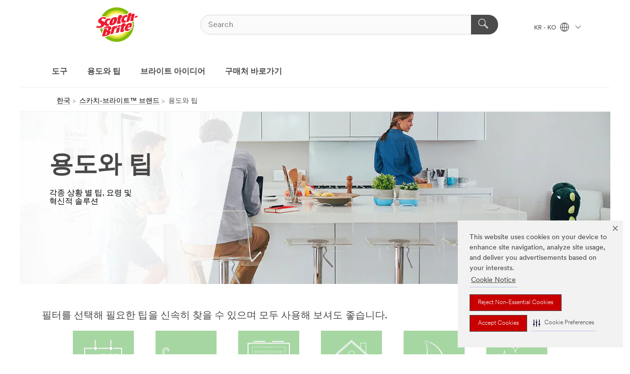

--- FILE ---
content_type: text/html; charset=UTF-8
request_url: https://www.scotch-brite.co.kr/3M/ko_KR/scotch-brite-kr/uses-tips/?idx=%EF%BF%BD%EF%BF%BD%EF%BF%BD%EF%BF%BD%EF%BF%BD%EF%BF%BD%20%EF%BF%BD%EF%BF%BD%EF%BF%BD%EF%BF%BD%EF%BF%BD%EF%BF%BD
body_size: 12102
content:
<!DOCTYPE html>
<html lang="ko-KR">
 <head><meta http-equiv="X-UA-Compatible" content="IE=EDGE"><script type="text/javascript" src="https://cdn-prod.securiti.ai/consent/auto_blocking/0638aaa2-354a-44c0-a777-ea4db9f7bf8a/5f3e2b7d-8538-459e-a110-237cc6abb1d7.js"></script><script>(function(){var s=document.createElement('script');s.src='https://cdn-prod.securiti.ai/consent/cookie-consent-sdk-loader.js';s.setAttribute('data-tenant-uuid', '0638aaa2-354a-44c0-a777-ea4db9f7bf8a');s.setAttribute('data-domain-uuid', '5f3e2b7d-8538-459e-a110-237cc6abb1d7');s.setAttribute('data-backend-url', 'https://app.securiti.ai');s.setAttribute('data-skip-css', 'false');s.defer=true;var parent_node=document.head || document.body;parent_node.appendChild(s);})()</script><script src="https://tags.tiqcdn.com/utag/3m/3m-apac/prod/utag.sync.js"></script><script>if (typeof utag_data == 'undefined') utag_data = {};</script><style>.MMM--site-bd .mds-wrapper p{margin:0;}.mds-wrapper .mds-titleWithText_content--body p, .mds-wrapper .mds-stackableimages_container--content p, .mds-wrapper .mds-content-cards_grid_card_body .mds-font_body p, .mds-wrapper .mds-contentCTA_content--body p, .mds-wrapper .mds-accordion_content--text>p, .mds-wrapper .mds-tabs_items--content>div>p, .mds-wrapper .mds-verticaltabs_content--text>p{margin-bottom:15px;}.MMM--site-bd .mds-wrapper .mds-margin_large--bottom{margin-bottom: 20px;}.MMM--site-bd .mds-wrapper .mds-margin_large--top{margin-top: 20px;}.MMM--site-bd .mds-wrapper ol{margin:0;}.MMM--site-bd .mds-wrapper .mds-titleWithText_content--body ol, .MMM--site-bd .mds-wrapper .mds-titleWithText_content--body ul, .MMM--site-bd .mds-wrapper .mds-stackableimages_container--content ol, .MMM--site-bd .mds-wrapper .mds-stackableimages_container--content ul, .MMM--site-bd .mds-wrapper .mds-content-cards_grid_card_body .mds-font_body ol, .MMM--site-bd .mds-wrapper .mds-content-cards_grid_card_body .mds-font_body ul, .MMM--site-bd .mds-wrapper .mds-contentCTA_content--body ol, .MMM--site-bd .mds-wrapper .mds-contentCTA_content--body ul, .MMM--site-bd .mds-wrapper .mds-accordion_content--text>ol, .MMM--site-bd .mds-wrapper .mds-accordion_content--text>ul, .MMM--site-bd .mds-wrapper .mds-tabs_items--content>div>ol, .MMM--site-bd .mds-wrapper .mds-tabs_items--content>div>ul, .MMM--site-bd .mds-wrapper .mds-verticaltabs_content--text>ol, .MMM--site-bd .mds-wrapper .mds-verticaltabs_content--text>ul{padding-left: 22px;}</style><style>.MMM--themeWrapper .rC-06-Toggle .tabs .MMM--vListtohList ul li{ line-height: 2; }</style>
<title>용도와 팁 | 스카치-브라이트 | 3M Korea</title>
  <meta charset="utf-8">
  <meta name="viewport" content="width=device-width, initial-scale=1.0">
<meta name="DCSext.Brand" content="Scotch-Brite">
<meta name="DCSext.Business" content="Consumer Business Group">
<meta name="DCSext.CDC" content="FJ">
<meta name="DCSext.MktExpertise" content="Consumer">
<meta name="DCSext.ewcd_url" content="Z6_79L2HO02K0UGE0AL1SC2LAIV42 | Z6_79L2HO02K0UGE0AL1SC2LAIVC7">
<meta name="DCSext.locale" content="ko_KR">
<meta name="DCSext.page" content="CBG_ScotchBrite_Uses&Tips_KR">
<meta name="DCSext.platform" content="FUZE">
<meta name="DCSext.site" content="CBG_ScotchBrite_KR">
<meta name="WT.dcsvid" content="">
<meta name="application-name" content="MMM-ext">
<meta name="dc_coverage" content="KR">
<meta name="description" content="Scotch-Brite®™의 유용한 팁으로 청소를 간단하고 스트레스 없이 만드세요.">
<meta name="format-detection" content="telephone=no">
<meta http-equiv="cleartype" content="on">
<meta http-equiv="format-detection" content="telephone=no">
<meta http-equiv="imagetoolbar" content="no">
<meta name="mmmsite" content="CBG_ScotchBrite_KR">
<meta name="mmm:serp" content="https://www.scotch-brite.co.kr/3M/ko_KR/scotch-brite-kr/uses-tips/"/>
<link rel="canonical" href="https://www.scotch-brite.co.kr/3M/ko_KR/scotch-brite-kr/uses-tips/" />
<!--  <PageMap><DataObject type="server"><Attribute name="node">fd-1 | WebSphere_Portal</Attribute>
<Attribute name="placeUniquename">CBG_ScotchBrite_KR</Attribute>
<Attribute name="sitebreadcrumb">Z6_79L2HO02K0UGE0AL1SC2LAIV42 | Z6_79L2HO02K0UGE0AL1SC2LAIVC7</Attribute>
<Attribute name="themeVersion">2025.12</Attribute>
<Attribute name="pageUniquename">CBG_ScotchBrite_Uses&Tips_KR</Attribute>
</DataObject>
<DataObject type="page"><Attribute name="site">Z6_79L2HO02K0UGE0AL1SC2LAIV42 | CBG_ScotchBrite_KR</Attribute>
<Attribute name="currentpage">Z6_79L2HO02K0UGE0AL1SC2LAIVC7</Attribute>
<Attribute name="currentuniquename">CBG_ScotchBrite_Uses&Tips_KR</Attribute>
</DataObject>
</PageMap> --><link rel="shortcut icon" type="image/ico" href="/3m_theme_assets/themes/3MTheme/assets/images/lion/scotchbrite/favicon.png" />
<link rel="apple-touch-icon-precomposed" sizes="57x57" href="/3m_theme_assets/themes/3MTheme/assets/images/unicorn/3M_Bookmark_Icon_57x57.png" />
<link rel="apple-touch-icon-precomposed" sizes="60x60" href="/3m_theme_assets/themes/3MTheme/assets/images/unicorn/3M_Bookmark_Icon_60x60.png" />
<link rel="apple-touch-icon-precomposed" sizes="72x72" href="/3m_theme_assets/themes/3MTheme/assets/images/unicorn/3M_Bookmark_Icon_72x72.png" />
<link rel="apple-touch-icon-precomposed" sizes="76x76" href="/3m_theme_assets/themes/3MTheme/assets/images/unicorn/3M_Bookmark_Icon_76x76.png" />
<link rel="apple-touch-icon-precomposed" sizes="114x114" href="/3m_theme_assets/themes/3MTheme/assets/images/unicorn/3M_Bookmark_Icon_114x114.png" />
<link rel="apple-touch-icon-precomposed" sizes="120x120" href="/3m_theme_assets/themes/3MTheme/assets/images/unicorn/3M_Bookmark_Icon_120x120.png" />
<link rel="apple-touch-icon-precomposed" sizes="144x144" href="/3m_theme_assets/themes/3MTheme/assets/images/unicorn/3M_Bookmark_Icon_144x144.png" />
<link rel="apple-touch-icon-precomposed" sizes="152x152" href="/3m_theme_assets/themes/3MTheme/assets/images/unicorn/3M_Bookmark_Icon_152x152.png" />
<link rel="apple-touch-icon-precomposed" sizes="180x180" href="/3m_theme_assets/themes/3MTheme/assets/images/unicorn/3M_Bookmark_Icon_180x180.png" />
<meta name="msapplication-TileColor" content="#ffffff" />
<meta name="msapplication-square70x70logo" content="/3m_theme_assets/themes/3MTheme/assets/images/unicorn/smalltile.png" />
<meta name="msapplication-square150x150logo" content="/3m_theme_assets/themes/3MTheme/assets/images/unicorn/mediumtile.png" />
<meta name="msapplication-wide310x150logo" content="/3m_theme_assets/themes/3MTheme/assets/images/unicorn/widetile.png" />
<meta name="msapplication-square310x310logo" content="/3m_theme_assets/themes/3MTheme/assets/images/unicorn/largetile.png" />
<link rel="stylesheet" href="/3m_theme_assets/themes/Iconic/assets/css/build/phoenix.css" />
<link rel="stylesheet" href="/3m_theme_assets/themes/Iconic/assets/css/unicorn-icons.css" />
<link rel="stylesheet" href="/3m_theme_assets/static/MDS/mammoth.css" />
<link rel="stylesheet" href="/3m_theme_assets/themes/Iconic/assets/css/build/lion-scotchbrite_v7.css" />
<link rel="stylesheet" media="print" href="/3m_theme_assets/themes/Iconic/assets/css/build/unicorn-print.css" />
<link rel="stylesheet" media="print" href="/3m_theme_assets/themes/Iconic/assets/css/build/lion-scotchbrite_v7-print.css" />
<!--[if IE]><![endif]-->
<!--[if (IE 8)|(IE 7)]>
<script type="text/javascript">
document.getElementById("js-main_style").setAttribute("href", "");
</script>

<![endif]-->
<!--[if lte IE 6]><![endif]-->
<script type="text/javascript" src="/3m_theme_assets/themes/3MTheme/assets/scripts/mmmSettings.js"></script><link rel="stylesheet" href="/3m_theme_assets/themes/3MTheme/assets/css/build/gsn.css" />
<link rel="stylesheet" href="/3m_theme_assets/themes/3MTheme/assets/css/static/MyAccountDropdown/MyAccountDropdown.css" />


<script>(window.BOOMR_mq=window.BOOMR_mq||[]).push(["addVar",{"rua.upush":"false","rua.cpush":"false","rua.upre":"false","rua.cpre":"false","rua.uprl":"false","rua.cprl":"false","rua.cprf":"false","rua.trans":"","rua.cook":"false","rua.ims":"false","rua.ufprl":"false","rua.cfprl":"false","rua.isuxp":"false","rua.texp":"norulematch","rua.ceh":"false","rua.ueh":"false","rua.ieh.st":"0"}]);</script>
                              <script>!function(e){var n="https://s.go-mpulse.net/boomerang/";if("False"=="True")e.BOOMR_config=e.BOOMR_config||{},e.BOOMR_config.PageParams=e.BOOMR_config.PageParams||{},e.BOOMR_config.PageParams.pci=!0,n="https://s2.go-mpulse.net/boomerang/";if(window.BOOMR_API_key="UWRYR-C88R8-XEZDS-AZ97P-LXP2F",function(){function e(){if(!o){var e=document.createElement("script");e.id="boomr-scr-as",e.src=window.BOOMR.url,e.async=!0,i.parentNode.appendChild(e),o=!0}}function t(e){o=!0;var n,t,a,r,d=document,O=window;if(window.BOOMR.snippetMethod=e?"if":"i",t=function(e,n){var t=d.createElement("script");t.id=n||"boomr-if-as",t.src=window.BOOMR.url,BOOMR_lstart=(new Date).getTime(),e=e||d.body,e.appendChild(t)},!window.addEventListener&&window.attachEvent&&navigator.userAgent.match(/MSIE [67]\./))return window.BOOMR.snippetMethod="s",void t(i.parentNode,"boomr-async");a=document.createElement("IFRAME"),a.src="about:blank",a.title="",a.role="presentation",a.loading="eager",r=(a.frameElement||a).style,r.width=0,r.height=0,r.border=0,r.display="none",i.parentNode.appendChild(a);try{O=a.contentWindow,d=O.document.open()}catch(_){n=document.domain,a.src="javascript:var d=document.open();d.domain='"+n+"';void(0);",O=a.contentWindow,d=O.document.open()}if(n)d._boomrl=function(){this.domain=n,t()},d.write("<bo"+"dy onload='document._boomrl();'>");else if(O._boomrl=function(){t()},O.addEventListener)O.addEventListener("load",O._boomrl,!1);else if(O.attachEvent)O.attachEvent("onload",O._boomrl);d.close()}function a(e){window.BOOMR_onload=e&&e.timeStamp||(new Date).getTime()}if(!window.BOOMR||!window.BOOMR.version&&!window.BOOMR.snippetExecuted){window.BOOMR=window.BOOMR||{},window.BOOMR.snippetStart=(new Date).getTime(),window.BOOMR.snippetExecuted=!0,window.BOOMR.snippetVersion=12,window.BOOMR.url=n+"UWRYR-C88R8-XEZDS-AZ97P-LXP2F";var i=document.currentScript||document.getElementsByTagName("script")[0],o=!1,r=document.createElement("link");if(r.relList&&"function"==typeof r.relList.supports&&r.relList.supports("preload")&&"as"in r)window.BOOMR.snippetMethod="p",r.href=window.BOOMR.url,r.rel="preload",r.as="script",r.addEventListener("load",e),r.addEventListener("error",function(){t(!0)}),setTimeout(function(){if(!o)t(!0)},3e3),BOOMR_lstart=(new Date).getTime(),i.parentNode.appendChild(r);else t(!1);if(window.addEventListener)window.addEventListener("load",a,!1);else if(window.attachEvent)window.attachEvent("onload",a)}}(),"".length>0)if(e&&"performance"in e&&e.performance&&"function"==typeof e.performance.setResourceTimingBufferSize)e.performance.setResourceTimingBufferSize();!function(){if(BOOMR=e.BOOMR||{},BOOMR.plugins=BOOMR.plugins||{},!BOOMR.plugins.AK){var n=""=="true"?1:0,t="",a="cj2zmlyxhwxda2lh6mja-f-f2b6f1105-clientnsv4-s.akamaihd.net",i="false"=="true"?2:1,o={"ak.v":"39","ak.cp":"832420","ak.ai":parseInt("281472",10),"ak.ol":"0","ak.cr":8,"ak.ipv":4,"ak.proto":"h2","ak.rid":"c6908f4","ak.r":47376,"ak.a2":n,"ak.m":"dscx","ak.n":"essl","ak.bpcip":"18.117.150.0","ak.cport":34230,"ak.gh":"23.200.85.103","ak.quicv":"","ak.tlsv":"tls1.3","ak.0rtt":"","ak.0rtt.ed":"","ak.csrc":"-","ak.acc":"","ak.t":"1768420114","ak.ak":"hOBiQwZUYzCg5VSAfCLimQ==MafGEiyFkSsx4jaihp22SX+yc1fyz50/cWF4eGDG2VZVJU2l/vV8diM9W3qsh0d8aj893VRCCG5nyswlljy1MiorROBm3GLgUiN8TEw1TfEglt2zToIULjUrBTFZ/2b7MJbMocE8unjiV/[base64]/Ef7l4tLukL7R15bYfITGybpQmmRW1Fm5AmNe1h57iCbiCJa4ynjQn+Anmbz2EiahJJw=","ak.pv":"279","ak.dpoabenc":"","ak.tf":i};if(""!==t)o["ak.ruds"]=t;var r={i:!1,av:function(n){var t="http.initiator";if(n&&(!n[t]||"spa_hard"===n[t]))o["ak.feo"]=void 0!==e.aFeoApplied?1:0,BOOMR.addVar(o)},rv:function(){var e=["ak.bpcip","ak.cport","ak.cr","ak.csrc","ak.gh","ak.ipv","ak.m","ak.n","ak.ol","ak.proto","ak.quicv","ak.tlsv","ak.0rtt","ak.0rtt.ed","ak.r","ak.acc","ak.t","ak.tf"];BOOMR.removeVar(e)}};BOOMR.plugins.AK={akVars:o,akDNSPreFetchDomain:a,init:function(){if(!r.i){var e=BOOMR.subscribe;e("before_beacon",r.av,null,null),e("onbeacon",r.rv,null,null),r.i=!0}return this},is_complete:function(){return!0}}}}()}(window);</script></head>
<body class="MMM--bodyContain"><div class="MMM--skipMenu" id="top"><ul class="MMM--skipList"><li><a href="#js-gsnMenu">다른 국가로 이동</a></li><li><a href="#ssnMenu">사이트창으로 이동</a></li><li><a href="#pageContent">페이지로 이동</a></li><li><a href="#js-searchBar">검색창으로 이동</a></li><li><a href="#help--links">연락처 정보로 이동</a></li><li><a href="/3M/ko_KR/scotch-brite-kr/site-map/">사이트맵</a></li></ul>
</div>

    <div id="js-bodyWrapper" class="MMM--themeWrapper MMM--theme_noHashBG">
        <div class="m-dropdown-list_overlay"></div>
    <nav class="m-nav">      
      <div class="is-header_container h-fitWidth m-header_container">
        <div class="m-header">          
          <a href="/3M/ko_KR/scotch-brite-kr/" aria-label="3M Logo - Opens in a new window" class="is-3MLogo m-header_logo l-smallMarginRight h-linkNoUnderline l-centerVertically" title="Scotch-Brite in Korea">
            <img class="h-onDesktop m-header_logoImg" src="/3m_theme_assets/themes/3MTheme/assets/images/lion/scotchbrite/scotch-brite-logo-desktop.svg" alt="Scotch-Brite Logo" />
            <img class="h-notOnDesktop l-img" src="/3m_theme_assets/themes/3MTheme/assets/images/lion/scotchbrite/scotch-brite-logo-mobile.svg" alt="Scotch-Brite Logo" />
          </a>                          

          

<div class="m-header_search l-smallMarginRight">
  <form class="h-fitHeight" id="typeahead-root" action="https://www.scotch-brite.co.kr/3M/ko_KR/p/">
    <input id="js-searchBar" class="m-header_searchbar h-fitWidth h-fitHeight l-centerVertically is-searchbar" name="Ntt" type="search" placeholder="Search" aria-label="검색">
    <button class="m-header_searchbutton" type="submit" value="검색" aria-label="검색">
      <i class="MMM--icn MMM--icn_search color--white"></i>
    </button><input type="hidden" name="rt" value="sa">
  </form>
</div>


          <div style="display: inline-block" class="h-notOnDesktop">
            <div class="m-header_menu l-centerVertically h-notOnDesktop">
              <a href="#" class="h-linkNoUnderline link--dark is-header_menuLink is-collapsed m-header_menuLink" aria-haspopup="true" aria-controls="navOptions" aria-label="오픈 내비게이션" data-openlabel="오픈 내비게이션" data-closelabel="닫기">
                <i class="MMM--icn MMM--icn_hamburgerMenu is-header_menuIcon m-header_menuIcn"></i>
              </a>
              <i class="MMM--icn MMM--icn_close link--dark m-header_hiddenIcn m-header_menuIcn"></i>
            </div>
          </div>
          <div class="m-header--fix"></div>
        </div>
                
        
        <div class="m-header-madbar h-notOnDesktop">
          <div class="MAD-Bar">
            <div class="m-account mad-section">
              
            </div>
          </div>
        </div>
                
        <div class="m-header_overlay"></div>
        
        <!-- Profile Management Pop-Up -->

        <div class="is-dropdown h-hidden m-navbar_container">
          <div class="m-navbar_overlay h-fitHeight h-notOnMobile is-overlay h-notOnDesktop"></div>
          <div class="m-navbar">
            <div class="m-navbar_level-1 js-navbar_level-1">

              
              <div class="m-navbar_localization l-centerVertically">
                <a href="#" class="link--dark l-centerVertically is-localeToggle">KR - KO
                  <i class="MMM--icn MMM--icn_localizationGlobe l-centerVertically m-navbar_localGlobe" style="padding-left: 5px;"></i>
                  <i class="MMM--icn MMM--icn_down_arrow h-onDesktop" style="padding-left: 10px; font-size: 11px;"></i></a>
              </div>
              <div id="js-gsnMenu" class="m-navbar_nav">

                
<ul id="navOptions" role="menubar">
<li class="m-navbar_listItem">
        <a href="#" id="navbar_link-tools" class="is-navbar_link m-navbar_link" aria-haspopup="true" aria-expanded="false">도구</a>
      </li><li class="m-navbar_listItem">
        <a href="#" id="navbar_link-uses" class="is-navbar_link m-navbar_link" aria-haspopup="true" aria-expanded="false">용도와 팁</a>
      </li><li class="m-navbar_listItem">
        <a href="#" id="navbar_link-doitbrite" class="is-navbar_link m-navbar_link" aria-haspopup="true" aria-expanded="false">브라이트 아이디어</a>
      </li><li class="m-navbar_listItem">
          <a href="/3M/ko_KR/scotch-brite-kr/where-to-buy/" class="m-navbar_link">구매처 바로가기</a>
        </li>
        
</ul>
<div class="m-navbar_localOverlay is-localePopUp h-hidden">
  <div class="m-navbar_localPopup m-navbar_popup font--standard" aria-modal="true" role="dialog" aria-label="language switcher dialog">
    <button
      class="m-navbar-localClose m-btn--close color--silver is-close h-notOnDesktop"
      aria-label="닫기"><i class="MMM--icn MMM--icn_close"></i></button>
    <div class="font--standard m-navbar_popupTitle">Scotch-Brite in Korea</div>
    <form>
      <div class="font--standard m-navbar_popupOptions"><input type="radio" name="locale" value="/3M/ko_KR/scotch-brite-kr/" id="locale-kr-ko" class="m-radioInput" checked>
      	    <label class="m-radioInput_label" for="locale-kr-ko">한국어 - KO</label><br></div>
      <a href="https://www.scotch-brite.com/3M/en_WW/scotch-brite-global/" aria-label="Change Scotch-Brite Location" class="link">Change Scotch-Brite Location</a>
      <button type="submit" value="제출" class="m-btn m-btn--red m-navbar_localeSave is-saveLocale">저장</button>
    </form>
  </div>
  <div class="m-overlay h-onDesktop is-close"></div>
</div>
              </div>
            </div>

            <div class="m-dropdown-list js-navbar_level-2">

              <!-- Dropdown Lists Header -->
<div class="m-dropdown-list_header">
  <button class="m-dropdown-list_backBtn js-dropdown-list_backBtn">
    <i class="MMM--icn MMM--icn_lt2"></i>
  </button>
  <div class="m-dropdown-list_title">
<label id="dropdown-list_tools-title">도구</label>
      <label id="dropdown-list_uses-title">용도와 팁</label>
      <label id="dropdown-list_doitbrite-title">브라이트 아이디어</label>
      
  </div>
</div><!-- End of the dropdown list header --><ul id="tools-list" class="l-dropdown-list_container" role="menu" aria-hidden="true"><li class="l-dropdown-list" role="menuitem">
      <a href="https://www.scotch-brite.co.kr/3M/ko_KR/p/pc/all-purpose-cleaners/" aria-label="다목적 청소 용품" class="MMM--basicLink">
        다목적 청소 용품
      </a>
    </li><li class="l-dropdown-list" role="menuitem">
      <a href="https://www.scotch-brite.co.kr/3M/ko_KR/p/pc/bathroom-tools/" aria-label="욕실 공구" class="MMM--basicLink">
        욕실 공구
      </a>
    </li><li class="l-dropdown-list" role="menuitem">
      <a href="https://www.scotch-brite.co.kr/3M/ko_KR/p/pc/floor-care/" aria-label="바닥청소" class="MMM--basicLink">
        바닥청소
      </a>
    </li><li class="l-dropdown-list" role="menuitem">
      <a href="https://www.scotch-brite.co.kr/3M/ko_KR/p/pc/kitchen-cleaning/" aria-label="주방용품" class="MMM--basicLink">
        주방용품
      </a>
    </li><li class="l-dropdown-list" role="menuitem">
      <a href="https://www.scotch-brite.co.kr/3M/ko_KR/p/pc/lint-rollers/" aria-label="먼지청소" class="MMM--basicLink">
        먼지청소
      </a>
    </li><li class="l-dropdown-list_last-item" role="menuitem"><a class="l-dropdown-list_view-all-tools" href="https://www.scotch-brite.co.kr/3M/ko_KR/p/">모든 스카치-브라이트™ 제품</a>     
      <button class="m-btn js-backtoTopBtn">
        <i class="MMM--icn MMM--icn_arrowUp"></i>
      </button>
    </li></ul>
<ul id="uses-list" class="l-dropdown-list_container" role="menu" aria-hidden="true"><li class="l-dropdown-list" role="menuitem">
      <a href="/3M/ko_KR/scotch-brite-kr/uses-tips/~/최신 팁/?idx=최신 팁" aria-label="최신 팁" class="isSelected MMM--basicLink">
        최신 팁
      </a>
    </li><li class="l-dropdown-list" role="menuitem">
      <a href="/3M/ko_KR/scotch-brite-kr/uses-tips/~/얼룩 제거/?idx=얼룩 제거" aria-label="얼룩 제거" class="isSelected MMM--basicLink">
        얼룩 제거
      </a>
    </li><li class="l-dropdown-list" role="menuitem">
      <a href="/3M/ko_KR/scotch-brite-kr/uses-tips/~/주방/?idx=주방" aria-label="주방" class="isSelected MMM--basicLink">
        주방
      </a>
    </li><li class="l-dropdown-list" role="menuitem">
      <a href="/3M/ko_KR/scotch-brite-kr/uses-tips/~/욕실/?idx=욕실" aria-label="욕실" class="isSelected MMM--basicLink">
        욕실
      </a>
    </li><li class="l-dropdown-list" role="menuitem">
      <a href="/3M/ko_KR/scotch-brite-kr/uses-tips/~/집안 청소/?idx=집안 청소" aria-label="집안 청소" class="isSelected MMM--basicLink">
        집안 청소
      </a>
    </li><li class="l-dropdown-list" role="menuitem">
      <a href="/3M/ko_KR/scotch-brite-kr/uses-tips/~/천연 세정제/?idx=천연 세정제" aria-label="천연 세정제" class="isSelected MMM--basicLink">
        천연 세정제
      </a>
    </li><li class="l-dropdown-list_last-item" role="menuitem">     
      <button class="m-btn js-backtoTopBtn">
        <i class="MMM--icn MMM--icn_arrowUp"></i>
      </button>
    </li></ul>
<ul id="doitbrite-list" class="l-dropdown-list_container" role="menu" aria-hidden="true"><li class="l-dropdown-list" role="menuitem">
      <a href="/3M/ko_KR/scotch-brite-kr/brite-ideas/~/최신 아이디어/?idx=최신 아이디어" aria-label="최신 아이디어" class="MMM--basicLink">
        최신 아이디어
      </a>
    </li><li class="l-dropdown-list" role="menuitem">
      <a href="/3M/ko_KR/scotch-brite-kr/brite-ideas/~/욕실/?idx=욕실/" aria-label="욕실" class="MMM--basicLink">
        욕실
      </a>
    </li><li class="l-dropdown-list" role="menuitem">
      <a href="/3M/ko_KR/scotch-brite-kr/brite-ideas/~/주방/?idx=주방" aria-label="주방" class="MMM--basicLink">
        주방
      </a>
    </li><li class="l-dropdown-list" role="menuitem">
      <a href="/3M/ko_KR/scotch-brite-kr/brite-ideas/~/집안 청소/?idx=집안 청소" aria-label="집안 청소" class="MMM--basicLink">
        집안 청소
      </a>
    </li><li class="l-dropdown-list_last-item" role="menuitem">     
      <button class="m-btn js-backtoTopBtn">
        <i class="MMM--icn MMM--icn_arrowUp"></i>
      </button>
    </li></ul>


            </div>            
          </div>
        </div>
      </div>
    </nav>
    <div class="m-navbar_profileOverlay is-profileToggle is-close h-hidden"></div>
    <div class="m-navbar_signInOverlay m-overlay is-signInToggle is-close h-hidden"></div>
<div class="MMM--site-bd">
  <div class="MMM--grids" id="pageContent">
  <div class="MMM--siteNav">
  <div class="MMM--breadcrumbs_theme">
  <ol class="MMM--breadcrumbs-list" itemscope itemtype="https://schema.org/BreadcrumbList"><li itemprop="itemListElement" itemscope itemtype="https://schema.org/ListItem"><a href="https://www.3m.co.kr/3M/ko_KR/company-kr/" itemprop="item"><span itemprop="name">한국</span></a><i class="MMM--icn MMM--icn_breadcrumb"></i>
          <meta itemprop="position" content="1" /></li><li itemprop="itemListElement" itemscope itemtype="https://schema.org/ListItem"><a href="/3M/ko_KR/scotch-brite-kr/" itemprop="item"><span itemprop="name">스카치-브라이트™ 브랜드</span></a><i class="MMM--icn MMM--icn_breadcrumb"></i>
          <meta itemprop="position" content="2" /></li><li itemprop="itemListElement" itemscope itemtype="https://schema.org/ListItem"><span itemprop="name">용도와 팁</span><link itemprop="url" href="/3M/ko_KR/scotch-brite-kr/uses-tips/"><meta itemprop="position" content="3" /></li></ol>
  
</div>

        </div><div class="hiddenWidgetsDiv">
	<!-- widgets in this container are hidden in the UI by default -->
	<div class='component-container ibmDndRow hiddenWidgetsContainer id-Z7_79L2HO02K0UGE0AL1SC2LAIVS3' name='ibmHiddenWidgets' ></div><div style="clear:both"></div>
</div>

<div class="MMM--grids">
  <div class='component-container MMM--grids-col_single MMM--grids-col ibmDndColumn id-Z7_79L2HO02K0UGE0AL1SC2LAIVS7' name='ibmMainContainer' ><div class='component-control id-Z7_79L2HO02K0UGE0AL1SC2LAIV20' ><span id="Z7_79L2HO02K0UGE0AL1SC2LAIV20"></span>







































    
    

    
    

    
    
    





    
    
        
            
            


  <div class="MMM--contentWrapper MMM--contentWrapper_hero rH-52-Hero MMM--clear MMM--gapBottomLrg dpl-2400201640449176"  data-showlabel=""  data-viewTranscript-label="" data-descriptionsOff-label="" data-descriptionsOn-label="">
  





      <div class="MMM--heroCarouselContainer js-heroContainer " data-video-id="">
        <div class="MMM--carouselList">
         <div class="MMM--carouselListItem_heroOnly">
           <div class="js-heroCTA" data-options='{"leftD":"5%","leftT":"5%","topD":"20%","topT":"10%","maxWD":"52%","maxWT":"60%"}'>

  

  <div class="MMM--carouselListItem_hero-inner">

    

      <div class="MMM--heroStaticFigure">

        <picture>
            <!--[if IE 9]><video style="display: none;"><![endif]-->
            
            
             
              <source srcset="/wps/wcm/connect/1479cc95-616c-4066-b0e8-4a6ec3ccca80/rH-52-Hero-1200.jpg?MOD=AJPERES&amp;CACHEID=ROOTWORKSPACE-1479cc95-616c-4066-b0e8-4a6ec3ccca80-lO6msSV
" media="(min-width: 960px)" class="MMM--img MMM--img_carousel_hero"/>
            
            
            
            
              <source srcset="/wps/wcm/connect/7fca51fc-6599-4d39-984f-23a0c3a5d798/rH-52-Hero-960.jpg?MOD=AJPERES&amp;CACHEID=ROOTWORKSPACE-7fca51fc-6599-4d39-984f-23a0c3a5d798-lO6msSV" media="(min-width: 768px)" class="MMM--img MMM--img_carousel_hero"/>
            
            
            
            
            
            
            
              
              <source srcset="/wps/wcm/connect/c6d211ff-9297-4523-a0f0-1aba59e801d9/rH-52-Hero-767.jpg?MOD=AJPERES&amp;CACHEID=ROOTWORKSPACE-c6d211ff-9297-4523-a0f0-1aba59e801d9-lO6msSV
" media="(min-width: 1px)" class="MMM--img MMM--img_carousel_hero"/>
            
            
            
            
            
            
            <!--[if IE 9]></video><![endif]-->
            <!--[if gte IE 9 | !IE ]><!-->
            <img srcset="/3m_theme_assets/themes/3MTheme/assets/images/compressed/1px.gif" class="MMM--img MMM--img_carousel_hero"  data-alt="용도와 팁
" alt="용도와 팁
"/>
            <![endif]-->
            <!--[if lt IE 9]>
            <img src="/wps/wcm/connect/1479cc95-616c-4066-b0e8-4a6ec3ccca80/rH-52-Hero-1200.jpg?MOD=AJPERES&amp;CACHEID=ROOTWORKSPACE-1479cc95-616c-4066-b0e8-4a6ec3ccca80-lO6msSV
" class="MMM--img MMM--img_carousel_hero"  alt="용도와 팁
"/>
            <![endif]-->
        </picture>
        
      </div>

  
<div class="MMM--heroContentWrapper MMM--mixin_sh_1">
  <div class="MMM--heroCarouselButtonPositioner">
    <div class="MMM--heroCarouselButtonPositioner-bd">
      <div class="MMM--heroCarouselButtonContainer" style="left:5%;top:20%;max-width:52%;">

            

  
  			
             <div class="MMM--wysiwyg MMM--flx_hdg_6   MMM--txt_black">
	<style type="text/css">#MMM--fontSize{
font-size:3.5em;
}
</style>
<h3 class="MMM--hdg MMM--hdg_3 mix-MMM--txt_black" dir="ltr" id="MMM--fontSize">용도와 팁</h3>

<p dir="ltr">각종 상황 별 팁, 요령 및<br />
혁신적 솔루션</p>

<p dir="ltr">&nbsp;</p>

<p dir="ltr">&nbsp;</p>

</div>
            

            

            
            
      </div>
    </div>
  </div>
</div>

  </div>
</div>

        

         </div>
        </div>




       </div>
       
  







      
  
  </div>
  
  
  <script type="text/javascript">
    loadPageModule('kungfu/Hero/HeroCTA');
  </script>


<script type="text/javascript">
    loadPageModule('kungfu/dropHTML_Lightbox/lightboxTrigger');
 </script>

<link rel="stylesheet" href="/3m_theme_assets/themes/3MTheme/assets/css/build/components_50_series/rH-52-Hero.css"> 

<link rel="stylesheet" href="/3m_theme_assets/themes/3MTheme/assets/css/build/components_50_series/rH-50-CarouselHero.css">

<link rel="stylesheet" href="/3m_theme_assets/themes/3MTheme/assets/css/build/video-transcript.css">
        
        
    

    
        





        







    
</div><div class='component-control id-Z7_79L2HO02K0UGE0AL1SC2LAIV22' ><span id="Z7_79L2HO02K0UGE0AL1SC2LAIV22"></span>







































    
    

    
    

    
    
    





    
    
        
            
            







<div class="rIco-100-FilteredTiles js-filteredTiles MMM--clear MMM--contentWrapper MMM--gapTopLrg MMM--gapBottomLrg dpl-2400201640449176
"  data-items_per_page='6' data-filterkey="최신_팁" data-noresults=''>
  <div class="MMM--contentWrapper_padded">
    
    





    <div class="MMM--pageSectionTitle MMM--wysiwyg"> 
  
      
  

  

  

  

    
  
        
  
  
  
  
    <div class="MMM--bodyCopy MMM--wysiwyg"><div class="MMM--heroQuoteText_name MMM--hdg MMM--hdg_4" dir="ltr">
<center>필터를 선택해 필요한 팁을 신속히 찾을 수 있으며 모두 사용해 보셔도 좋습니다.</center>
</div>
</div> 
  
</div> 
    <img class="MMM--loaderImg" alt="Now loading" src="/3m_theme_assets/themes/3MTheme/assets/images/compressed/lazy-preloader-clear_bak.gif" />
    
    
    
      


    
    <!--Hello World; Center-->

<!-- LP: UFUZE rIco-100-FilteredTiles-Filters-List-comp -->
 <div class="relatedCategory-bd   MMM--filterCenterTabDesk  ">
     <ul class="MMM--accordionPanel MMM-filter-wrapper js-filter-wrapper  MMM--txtCenteredFilters "> 
   
   
<li class="MMM--FilteredtileLayout MMM--filterLayout-col_relatedItems MMM--active">
  
 <div class="MMM--tilePanel tilePanel_relatedItems ">
  <div class="MMM--filterContent MMM--tileContent_compressed">
    <div class="MMM--tileContent-inner MMM--tileContent-inner_compressed">
      <div class="MMM--filter-img-container MMM--isNotOnMobile">
        <img src="/wps/wcm/connect/3594854a-5afb-4bf4-b2d8-d8a3faa00a18/2.0_UsesTipsIcon_rICO-100-FilteredTiles-1_recent.jpg?MOD=AJPERES&amp;CACHEID=ROOTWORKSPACE-3594854a-5afb-4bf4-b2d8-d8a3faa00a18-psQwUDK
" class="MMM--img mix-MMM--img_centered MMM--gapBottom" alt="달력 아이콘
">
     </div>
     <div class="MMM--filter-img-container MMM--isOnMobile">
        
          <img src="/wps/wcm/connect/ade8a9b0-5987-45fa-87ed-3c0d8dad1fab/2.0_UsesTipsIcon_rICO-100-FilteredTiles-1_recent.jpg?MOD=AJPERES&amp;CACHEID=ROOTWORKSPACE-ade8a9b0-5987-45fa-87ed-3c0d8dad1fab-psQwUDK" class="MMM--isOnMobile  MMM--img mix-MMM--img_centered MMM--gapBottom" alt="달력 아이콘">
        
      </div>
      <div class="js-filter-elements MMM--filter-txt MMM--txtCentered" data-filter="최신 팁" data-bgColor =" MMM--Color-sel-1">
        최신 팁
      </div>
      <div class="onlineRow-clear">
      </div>
    </div>                    
  </div>
</div>
</li>


   
   
<li class="MMM--FilteredtileLayout MMM--filterLayout-col_relatedItems MMM--active">
  
 <div class="MMM--tilePanel tilePanel_relatedItems ">
  <div class="MMM--filterContent MMM--tileContent_compressed">
    <div class="MMM--tileContent-inner MMM--tileContent-inner_compressed">
      <div class="MMM--filter-img-container MMM--isNotOnMobile">
        <img src="/wps/wcm/connect/e5836480-82ab-4769-9f36-f559753586e7/2.0_UsesTipsIcon_rICO-100-FilteredTiles-2_bathroom.jpg?MOD=AJPERES&amp;CACHEID=ROOTWORKSPACE-e5836480-82ab-4769-9f36-f559753586e7-psQwURm
" class="MMM--img mix-MMM--img_centered MMM--gapBottom" alt="욕조 아이콘
">
     </div>
     <div class="MMM--filter-img-container MMM--isOnMobile">
        
          <img src="/wps/wcm/connect/abca4d17-880e-45f8-aa46-da668a522e90/2.0_UsesTipsIcon_rICO-100-FilteredTiles-2_bathroom.jpg?MOD=AJPERES&amp;CACHEID=ROOTWORKSPACE-abca4d17-880e-45f8-aa46-da668a522e90-psQwURm" class="MMM--isOnMobile  MMM--img mix-MMM--img_centered MMM--gapBottom" alt="욕조 아이콘">
        
      </div>
      <div class="js-filter-elements MMM--filter-txt MMM--txtCentered" data-filter="욕실" data-bgColor =" MMM--Color-sel-1">
        욕실
      </div>
      <div class="onlineRow-clear">
      </div>
    </div>                    
  </div>
</div>
</li>


   
   
<li class="MMM--FilteredtileLayout MMM--filterLayout-col_relatedItems MMM--active">
  
 <div class="MMM--tilePanel tilePanel_relatedItems ">
  <div class="MMM--filterContent MMM--tileContent_compressed">
    <div class="MMM--tileContent-inner MMM--tileContent-inner_compressed">
      <div class="MMM--filter-img-container MMM--isNotOnMobile">
        <img src="/wps/wcm/connect/a19ccc80-80df-4363-a054-8c0dc7d7aa70/2.0_UsesTipssIcon_rICO-100-FilteredTiles-3_kitchen.jpg?MOD=AJPERES&amp;CACHEID=ROOTWORKSPACE-a19ccc80-80df-4363-a054-8c0dc7d7aa70-psQwV2P
" class="MMM--img mix-MMM--img_centered MMM--gapBottom" alt="주방 오븐
">
     </div>
     <div class="MMM--filter-img-container MMM--isOnMobile">
        
          <img src="/wps/wcm/connect/ecc16cdd-7171-4bbe-bb77-e3f00e8d3970/2.0_UsesTipssIcon_rICO-100-FilteredTiles-3_kitchen.jpg?MOD=AJPERES&amp;CACHEID=ROOTWORKSPACE-ecc16cdd-7171-4bbe-bb77-e3f00e8d3970-psQwV2P" class="MMM--isOnMobile  MMM--img mix-MMM--img_centered MMM--gapBottom" alt="주방 오븐">
        
      </div>
      <div class="js-filter-elements MMM--filter-txt MMM--txtCentered" data-filter="주방" data-bgColor =" MMM--Color-sel-1">
        주방
      </div>
      <div class="onlineRow-clear">
      </div>
    </div>                    
  </div>
</div>
</li>


   
   
<li class="MMM--FilteredtileLayout MMM--filterLayout-col_relatedItems MMM--active">
  
 <div class="MMM--tilePanel tilePanel_relatedItems ">
  <div class="MMM--filterContent MMM--tileContent_compressed">
    <div class="MMM--tileContent-inner MMM--tileContent-inner_compressed">
      <div class="MMM--filter-img-container MMM--isNotOnMobile">
        <img src="/wps/wcm/connect/4e351591-6873-4b77-9a25-f47cb07eb4de/2.0_UsesTipsIcon__rICO-100-FilteredTiles-4_whole-home.jpg.jpg?MOD=AJPERES&amp;CACHEID=ROOTWORKSPACE-4e351591-6873-4b77-9a25-f47cb07eb4de-pvIJ-q8
" class="MMM--img mix-MMM--img_centered MMM--gapBottom" alt="집 아이콘
">
     </div>
     <div class="MMM--filter-img-container MMM--isOnMobile">
        
          <img src="/wps/wcm/connect/646d6fcb-0c0f-4366-b0dc-6bc2b6ea4363/2.0_UsesTipsIcon__rICO-100-FilteredTiles-4_whole-home.jpg.jpg?MOD=AJPERES&amp;CACHEID=ROOTWORKSPACE-646d6fcb-0c0f-4366-b0dc-6bc2b6ea4363-pvIJ-q8" class="MMM--isOnMobile  MMM--img mix-MMM--img_centered MMM--gapBottom" alt="집 아이콘">
        
      </div>
      <div class="js-filter-elements MMM--filter-txt MMM--txtCentered" data-filter="집안_청소" data-bgColor =" MMM--Color-sel-1">
        집안_청소
      </div>
      <div class="onlineRow-clear">
      </div>
    </div>                    
  </div>
</div>
</li>


   
   
<li class="MMM--FilteredtileLayout MMM--filterLayout-col_relatedItems MMM--active">
  
 <div class="MMM--tilePanel tilePanel_relatedItems ">
  <div class="MMM--filterContent MMM--tileContent_compressed">
    <div class="MMM--tileContent-inner MMM--tileContent-inner_compressed">
      <div class="MMM--filter-img-container MMM--isNotOnMobile">
        <img src="/wps/wcm/connect/08b7dabc-27f5-4dec-9912-fc8e4f626a10/2.0_UsesTipsIcon__rICO-100-FilteredTiles-5_natural_cleaning.jpg?MOD=AJPERES&amp;CACHEID=ROOTWORKSPACE-08b7dabc-27f5-4dec-9912-fc8e4f626a10-psQwSJf
" class="MMM--img mix-MMM--img_centered MMM--gapBottom" alt="잎 아이콘
">
     </div>
     <div class="MMM--filter-img-container MMM--isOnMobile">
        
          <img src="/wps/wcm/connect/95cc7ea3-e07d-4778-938e-84d00991722d/2.0_UsesTipsIcon__rICO-100-FilteredTiles-5_natural_cleaning.jpg?MOD=AJPERES&amp;CACHEID=ROOTWORKSPACE-95cc7ea3-e07d-4778-938e-84d00991722d-psQwSJf" class="MMM--isOnMobile  MMM--img mix-MMM--img_centered MMM--gapBottom" alt="잎 아이콘">
        
      </div>
      <div class="js-filter-elements MMM--filter-txt MMM--txtCentered" data-filter="천연_세정제" data-bgColor =" MMM--Color-sel-1">
        천연_세정제
      </div>
      <div class="onlineRow-clear">
      </div>
    </div>                    
  </div>
</div>
</li>


   
   
<li class="MMM--FilteredtileLayout MMM--filterLayout-col_relatedItems MMM--active">
  
 <div class="MMM--tilePanel tilePanel_relatedItems ">
  <div class="MMM--filterContent MMM--tileContent_compressed">
    <div class="MMM--tileContent-inner MMM--tileContent-inner_compressed">
      <div class="MMM--filter-img-container MMM--isNotOnMobile">
        <img src="/wps/wcm/connect/b6ce078f-5d83-4c9c-98d5-f5fc6e37bb9d/2.0_UsesTipsIcon__rICO-100-FilteredTiles-6_stain_removal.jpg?MOD=AJPERES&amp;CACHEID=ROOTWORKSPACE-b6ce078f-5d83-4c9c-98d5-f5fc6e37bb9d-psQwVtN
" class="MMM--img mix-MMM--img_centered MMM--gapBottom" alt="불꽃 아이콘
">
     </div>
     <div class="MMM--filter-img-container MMM--isOnMobile">
        
          <img src="/wps/wcm/connect/87a20c6f-c513-458d-bbb5-57e9822f1435/2.0_UsesTipsIcon__rICO-100-FilteredTiles-6_stain_removal.jpg?MOD=AJPERES&amp;CACHEID=ROOTWORKSPACE-87a20c6f-c513-458d-bbb5-57e9822f1435-psQwVtN" class="MMM--isOnMobile  MMM--img mix-MMM--img_centered MMM--gapBottom" alt="불꽃 아이콘">
        
      </div>
      <div class="js-filter-elements MMM--filter-txt MMM--txtCentered" data-filter="얼룩 제거" data-bgColor =" MMM--Color-sel-1">
        얼룩 제거
      </div>
      <div class="onlineRow-clear">
      </div>
    </div>                    
  </div>
</div>
</li>

  </ul>
</div>


    

    <div class="MMM--FilteredTiles"> 

      
      
       
      
      

      
      
      
      
      
<!-- LP: UFUZE rIco-100-FilteredTiles-FilterMatches-All-V1-List-comp -->
<ul class="js-tile-wrapper MMM--columnList MMM--columnList_cc3">  
<!-- Plugin Result:  -->


    
     
                 
           
         
         
    
<!-- Plugin Result:  -->


    
     
                 
           
         
         
    
<!-- Plugin Result:  -->


    
     
                 
           
         
         
    
<!-- Plugin Result:  -->


    
     
                 
           
         
         
    
<!-- Plugin Result:  -->


    
     
                 
           
         
         
    
<!-- Plugin Result:  -->


    
     
                 
           
         
         
    
<!-- Plugin Result:  -->


    
     
                 
           
         
         
    
<!-- Plugin Result:  -->


    
     
                 
           
         
         
    
<!-- Plugin Result:  -->


    
     
                 
           
         
         
    
<!-- Plugin Result:  -->


    
     
                 
           
         
         
    
<!-- Plugin Result:  -->


    
     
                 
           
         
         
    
<!-- Plugin Result:  -->


    
     
                 
           
         
         
    
<!-- Plugin Result:  -->


    
     
                 
           
         
         
    
<!-- Plugin Result:  -->


    
     
                 
           
         
         
    
<!-- Plugin Result:  -->


    
     
                 
           
         
         
    
<!-- Plugin Result:  -->


    
     
                 
           
         
         
    
<!-- Plugin Result:  -->


    
     
                 
           
         
         
    
<!-- Plugin Result:  -->


    
     
                 
           
         
         
    
<!-- Plugin Result:  -->


    
     
                 
           
         
         
    
<!-- Plugin Result:  -->


    
     
                 
           
         
         
    
<!-- Plugin Result:  -->


    
     
                 
           
         
         
    
<!-- Plugin Result:  -->


    
     
                 
           
         
         
    
<!-- Plugin Result:  -->


    
     
                 
           
         
         
    
<!-- Plugin Result:  -->


    
     
                 
           
         
         
    
</ul>
<div class="MMM--LoadMoreMargin MMM--loadMore-button  js-loadMore">
   <span class="MMM--padSm">
    
     더 보기
 
    
    
   </span>      
  </div>




 



      
      

      

      

      







          
      
    </div>
  </div>
  <script>
    loadPageModule('kungfu/FilteredTiles/filteredTiles_V1');
  </script>     
</div>


<link rel="stylesheet" href="/3m_theme_assets/themes/3MTheme/assets/css/build/components_50_series/rICO-100-FilteredTiles.css">
        
        
    

    
        





        







    
</div><div class='component-control id-Z7_79L2HO02K0UGE0AL1SC2LAIV21' ><span id="Z7_79L2HO02K0UGE0AL1SC2LAIV21"></span>







































    
    

    
    

    
    
    





    
    
        
            
            





<div class="rG-02-Columns rG-57-Columns MMM--clear MMM--contentWrapper MMM--contentWrapper_padded  MMM--acc-wrapper-1 MMM--gapTopLrg MMM--gapBottomLrg dpl-2400201640449176 MMM--txtCentered
" data-socialopenclose="" >









    


      <div class="MMM--pageSectionTitle MMM--wysiwyg"> 
  

  

  

  
    
    
      <h1 class="MMM--hdg MMM--hdg_1 mix-MMM--hdg_spaced">
          
	상황 별 청소 도구

      </h1>
    

    

    

    
  

    
  
  
  
  
</div>


    

   <div class="MMM--columnContainer">

             

    
        <ul class="MMM--columnList MMM--columnList_cc3 js-eqColumnsImage"><li class="">


  <div class="MMM--columnPanel">
    <div class="MMM--media MMM--media_stacked">
          
        <div class="MMM--media-element">
          <div class="MMM--img mix-MMM--img_maxFancy">
            
              
                
                <a href="/3M/ko_KR/scotch-brite-kr/uses-tips/bathroom-toolkit/">                 
                    <img alt="청소 용품이 가득 담긴 바구니
" class="img img_stretch mix-MMM--img_fancy" src="/wps/wcm/connect/e41bd749-f302-47d2-9257-09ffbdb7aca5/rG-57-Columns-1.jpg?MOD=AJPERES&amp;CACHEID=ROOTWORKSPACE-e41bd749-f302-47d2-9257-09ffbdb7aca5-psQwVE7" style="max-width:410px; max-height:200px;">
                  </a>
                
              <div class="MMM--svgHover" style="max-width:410px;"></div>
            
            
            
          </div>
          
        </div>
      

      
      
                
      <div class="MMM--media-bd">
                          
        
                   
         
         
        
          
          
           

  <div class="MMM--hdg MMM--hdg_4 mix-MMM--hdg_spaced">

   
<a href="/3M/ko_KR/scotch-brite-kr/uses-tips/bathroom-toolkit/">욕실</a>

 </div>
  


<script type="text/javascript">
    loadPageModule('kungfu/dropHTML_Lightbox/lightboxTrigger');
</script> 
          
        
        

         
        
        
        
    
                       
        

        
      </div>                 
    </div> 
  </div> 
</li><li class="">


  <div class="MMM--columnPanel">
    <div class="MMM--media MMM--media_stacked">
          
        <div class="MMM--media-element">
          <div class="MMM--img mix-MMM--img_maxFancy">
            
              
                
                <a href="/3M/ko_KR/scotch-brite-kr/uses-tips/kitchen-toolkit/">                 
                    <img alt="청소 용품이 가득 담긴 양동이
" class="img img_stretch mix-MMM--img_fancy" src="/wps/wcm/connect/a8b19c91-828d-4f84-a50c-373a799d1c26/rG-57-Columns-5.jpg?MOD=AJPERES&amp;CACHEID=ROOTWORKSPACE-a8b19c91-828d-4f84-a50c-373a799d1c26-psQwW97" style="max-width:410px; max-height:200px;">
                  </a>
                
              <div class="MMM--svgHover" style="max-width:410px;"></div>
            
            
            
          </div>
          
        </div>
      

      
      
                
      <div class="MMM--media-bd">
                          
        
                   
         
         
        
          
       
            <div class="MMM--hdg MMM--hdg_4 mix-MMM--hdg_spaced">
              

   
<a href="/3M/ko_KR/scotch-brite-kr/uses-tips/kitchen-toolkit/">주방</a>

 
            </div>
            
          
          
        
        

         
        
        
        
    
                       
        

        
      </div>                 
    </div> 
  </div> 
</li></ul>
<script>
    loadPageModule('kungfu/equalColumns/equalColumnsImage');
</script>
     
  </div>








    



 


 
</div>



<link rel="stylesheet" href="/3m_theme_assets/themes/3MTheme/assets/css/build/components_50_series/rG-57-Columns.css">
<link rel="stylesheet" href="/3m_theme_assets/themes/3MTheme/assets/css/build/video-transcript.css">
        
        
    

    
        





        







    
</div><div class='component-control id-Z7_79L2HO02K0UGE0AL1SC2LAIV23' ><span id="Z7_79L2HO02K0UGE0AL1SC2LAIV23"></span>







































    
    

    
    

    
    
    





    
    
        
            
            


   



        
        
    

    
        





        







    
</div></div></div>
</div>
  </div><div class="m-footer">


<div class="MMM--ftCTAs">
  
      <span class="MMM--ftCTALink">
        <a class="MMM--btn MMM--btn_tertiary mix-MMM--btn_linkInMobileOnly mix-MMM--btn_fullWidth MMM--btn_noAnimation MMM--txtCentered" href="/3M/ko_KR/scotch-brite-kr/contact-us/" title="고객지원">고객지원</a>
       </span>    
      
      <span class="MMM--ftCTALink">
        <a class="MMM--btn MMM--btn_tertiary mix-MMM--btn_fullWidth MMM--isOnMobile MMM--isNotOnTablet MMM--btn_noAnimation MMM--txtCentered" href="tel:+820800334114" title="전화: 080-033-4114"><i class="MMM--icn MMM--icn_phone mix-MMM--icn_lrg MMM--isOnMobile MMM--isNotOnTablet"></i> 전화: 080-033-4114</a>
        <span class="MMM--isNotOnMobile">전화: 080-033-4114</span>
      </span>
      
</div>

<div class="m-footer_container">
        <ul class="m-footer_categories">
        
      
    <li class="m-footer_category">
      <a id="tools_ftr" role="button" class="m-footer_expHead link--dark is-expandable" aria-expanded="false" aria-controls="tools_ftr--links">도구</a>
      <ul id="tools_ftr--links" class="m-footer-expLinks" aria-labelledby="tools_ftr">
      <li class="m-footer-link">
              <a href="https://www.scotch-brite.co.kr/3M/ko_KR/p/pc/all-purpose-cleaners/" title="다목적 청소 용품" aria-label="다목적 청소 용품" class="link--dark">다목적 청소 용품</a>
            </li><li class="m-footer-link">
              <a href="https://www.scotch-brite.co.kr/3M/ko_KR/p/pc/bathroom-tools/" title="욕실 공구" aria-label="욕실 공구" class="link--dark">욕실 공구</a>
            </li><li class="m-footer-link">
              <a href="https://www.scotch-brite.co.kr/3M/ko_KR/p/pc/floor-care/" title="바닥청소" aria-label="바닥청소" class="link--dark">바닥청소</a>
            </li><li class="m-footer-link">
              <a href="https://www.scotch-brite.co.kr/3M/ko_KR/p/pc/kitchen-cleaning/" title="주방용품" aria-label="주방용품" class="link--dark">주방용품</a>
            </li><li class="m-footer-link">
              <a href="https://www.scotch-brite.co.kr/3M/ko_KR/p/pc/lint-rollers/" title="먼지청소" aria-label="먼지청소" class="link--dark">먼지청소</a>
            </li><li class="m-footer-link">
              <a href="https://www.scotch-brite.co.kr/3M/ko_KR/p/" title="모든 스카치-브라이트™ 제품" aria-label="모든 스카치-브라이트™ 제품" class="link--dark">모든 스카치-브라이트™ 제품</a>
            </li>
      </ul>
    </li>
    
      
    <li class="m-footer_category">
      <a id="uses_ftr" role="button" class="m-footer_expHead link--dark is-expandable" aria-expanded="false" aria-controls="uses_ftr--links">용도와 팁</a>
      <ul id="uses_ftr--links" class="m-footer-expLinks" aria-labelledby="uses_ftr">
      <li class="m-footer-link">
              <a href="/3M/ko_KR/scotch-brite-kr/uses-tips/~/최신 팁/?idx=최신 팁" title="최신 팁" aria-label="최신 팁" class="isSelected link--dark">최신 팁</a>
            </li><li class="m-footer-link">
              <a href="/3M/ko_KR/scotch-brite-kr/uses-tips/~/얼룩 제거/?idx=얼룩 제거" title="얼룩 제거" aria-label="얼룩 제거" class="isSelected link--dark">얼룩 제거</a>
            </li><li class="m-footer-link">
              <a href="/3M/ko_KR/scotch-brite-kr/uses-tips/~/주방/?idx=주방" title="주방" aria-label="주방" class="isSelected link--dark">주방</a>
            </li><li class="m-footer-link">
              <a href="/3M/ko_KR/scotch-brite-kr/uses-tips/~/욕실/?idx=욕실" title="욕실" aria-label="욕실" class="isSelected link--dark">욕실</a>
            </li><li class="m-footer-link">
              <a href="/3M/ko_KR/scotch-brite-kr/uses-tips/~/집안 청소/?idx=집안 청소" title="집안 청소" aria-label="집안 청소" class="isSelected link--dark">집안 청소</a>
            </li><li class="m-footer-link">
              <a href="/3M/ko_KR/scotch-brite-kr/uses-tips/~/천연 세정제/?idx=천연 세정제" title="천연 세정제" aria-label="천연 세정제" class="isSelected link--dark">천연 세정제</a>
            </li>
      </ul>
    </li>
    
      
    <li class="m-footer_category">
      <a id="doit_ftr" role="button" class="m-footer_expHead link--dark is-expandable" aria-expanded="false" aria-controls="doit_ftr--links">브라이트 아이디어</a>
      <ul id="doit_ftr--links" class="m-footer-expLinks" aria-labelledby="doit_ftr">
      <li class="m-footer-link">
              <a href="/3M/ko_KR/scotch-brite-kr/brite-ideas/~/최신 아이디어/?idx=최신 아이디어" title="최신 아이디어" aria-label="최신 아이디어" class="link--dark">최신 아이디어</a>
            </li><li class="m-footer-link">
              <a href="/3M/ko_KR/scotch-brite-kr/brite-ideas/~/욕실/?idx=욕실" title="욕실" aria-label="욕실" class="link--dark">욕실</a>
            </li><li class="m-footer-link">
              <a href="/3M/ko_KR/scotch-brite-kr/brite-ideas/~/주방/?idx=주방" title="주방" aria-label="주방" class="link--dark">주방</a>
            </li><li class="m-footer-link">
              <a href="/3M/ko_KR/scotch-brite-kr/brite-ideas/~/집안 청소/?idx=집안 청소" title="집안 청소" aria-label="집안 청소" class="link--dark">집안 청소</a>
            </li>
      </ul>
    </li>
    
      
    <li class="m-footer_category">
      <a id="help" role="button" class="m-footer_expHead link--dark is-expandable" aria-expanded="false" aria-controls="help--links">고객지원</a>
      <ul id="help--links" class="m-footer-expLinks" aria-labelledby="help">
      <li class="m-footer-link">
              <a href="/3M/ko_KR/scotch-brite-kr/contact-us/" title="고객지원" aria-label="고객지원" class="link--dark">고객지원</a>
            </li><li class="m-footer-link">
              <a href="/3M/ko_KR/scotch-brite-kr/where-to-buy/" title="구매처 바로가기" aria-label="구매처 바로가기" class="link--dark">구매처 바로가기</a>
            </li><li class="m-footer-link">
              <a href="/3M/ko_KR/scotch-brite-kr/video-inspiration/" title="추천 동영상" aria-label="추천 동영상" class="link--dark">추천 동영상</a>
            </li><li class="m-footer-link">
              <a href="/3M/ko_KR/scotch-brite-kr/site-map/" title="사이트 맵" aria-label="사이트 맵" class="link--dark">사이트 맵</a>
            </li>
      </ul>
    </li>
    
    </ul>
    
<div class="m-footer_legal">
 
  <div class="m-footer_legal--logo">
    <a class="h-linkNoUnderline" href="/3M/ko_KR/scotch-brite-kr/" aria-label="3M Logo - Opens in a new window" target="_self">
    <img src="/3m_theme_assets/themes/3MTheme/assets/images/unicorn/Logo_mobile.png" alt="Scotch-Brite Logo" />
    </a>
  </div>
 
  <div>
    <div class="m-footer_legalLinks">
<a href="https://www.3m.co.kr/3M/ko_KR/company-kr/legal-information/" class="m-footer_legalLink" title="법적정보" aria-label="법적정보">법적정보</a><div class="m-footer_legalSpan">|</div><a href="https://www.3m.co.kr/3M/ko_KR/company-kr/privacy-policy/" class="m-footer_legalLink" title="개인정보처리방침" aria-label="개인정보처리방침">개인정보처리방침</a><div class="m-footer_legalSpan">|</div><a href="#" class="js-gdprPrefs m-footer_legalLink" title="Cookie Preferences" aria-label="Cookie Preferences">Cookie Preferences</a>
    </div>
    <div class="m-footer_copyRight">&copy; 3M 2026. All Rights Reserved.<br><br>한국쓰리엠 ㈜<br>대표자 : 이정한 | 사업자등록번호 116-81-06399<br>주소: 서울특별시 영등포구 의사당대로 82, 21층 |  대표전화: 080-033-4114.</div> 
  </div>
</div>
  <div class="m-footer_socialContainer">
    <div class="m-footer_heading link--dark h-notOnTablet h-notOnMobile">FOLLOW SCOTCH-BRITE™ BRAND</div>
    <ul class="m-footer-social">
	  
          <li lang="en"><a class="m-footer-socialIcn" href="https://twitter.com/scotchbrite" title="X" aria-label="X" target="_blank">
            <i class="MMM--socialIcn MMM--socialIcn_twitter color--iconGray"><span class="m-footer-socialIcn--outline"></span></i></a></li>
          
          <li lang="en"><a class="m-footer-socialIcn" href="https://www.pinterest.com/scotchbriteUS/" title="Pinterest" aria-label="LinkedIn - Opens in a new window" target="_blank">
            <i class="MMM--socialIcn MMM--socialIcn_pinterest color--iconGray"><span class="m-footer-socialIcn--outline"></span></i></a></li>
          
          <li lang="en"><a class="m-footer-socialIcn" href="https://www.facebook.com/ScotchBrite" title="Facebook" aria-label="Facebook - Opens in a new window" target="_blank">
            <i class="MMM--socialIcn MMM--socialIcn_facebook color--iconGray"><span class="m-footer-socialIcn--outline"></span></i></a></li>
          
          <li lang="en"><a class="m-footer-socialIcn" href="https://www.instagram.com/scotchbritekorea/" title="Instagram" aria-label="Instagram - Opens in a new window" target="_blank">
            <i class="MMM--socialIcn MMM--socialIcn_instagram color--iconGray"><span class="m-footer-socialIcn--outline"></span></i></a></li>
                    		  
    </ul>
  
       <div class="m-footer_disclosure">상기 열거된 브랜드는 3M의 상표입니다.</div>
       
  </div>
</div>
        
</div><script type="text/javascript" src="/wps/wcm/connect/English/Group+A/CORP_CustomScripts_Shared/CommerceConnectorScript/CommerceConnectorScript-JS?presentationtemplate=3M Design Patterns/PT%20-%20JS&subtype=javascript"></script>
    
<script src="/3m_theme_assets/themes/3MTheme/assets/scripts/build/require_config.js"></script>
<script>
SETTINGS.PLACEUN = "CBG_ScotchBrite_KR";
        SETTINGS.LOCALE = "ko_KR";
        SETTINGS.openExternalLinks = true;
        SETTINGS.svgBorder = true;
        SETTINGS.theme = 'unicorn';
        SETTINGS.transparentLogo = "/3m_theme_assets/themes/3MTheme/assets/images/unicorn/Logo_Mobile_Transparent.png";
        SETTINGS.tweetTemplate = 'url={url}';
        SETTINGS.sfBeacon = false;
        SETTINGS.environment = 'prod';
        SETTINGS.uID = '';
        SETTINGS.APP_VERSION = '3.179.0';
        SETTINGS.typeAhead = false;
        SETTINGS.WS_URI = 'https://www.3m.com/3M/en_US/WCMPlaceSelector/helper/?m=ws&c=helperCallback&oid=';
        SETTINGS.TEALIUM = "3m-apac";
        SETTINGS.esTypeAhead = {enabled: false};
        SETTINGS.esTypeAheadTranslations = { productsTitle: 'Best Matching Products', suggestionsTitle: 'Search Suggestions', options: 'Options Available', productnumber: 'Product Number', partnumber: 'Part Number', mmmId: '3M ID', legId: 'Previous 3M Stock', upc: 'UPC', nationalstocknumber: 'NSN', catalogId: '3M Catalog ID', repeatId: 'Repeat ID', pdf: 'PDF', excel: 'Excel', word: 'Word', ppt: 'PPT'};
        SETTINGS.txt_close = '닫기';

(function (context) {
        var require = context.require;
        var requirejs = context.requirejs;
        var define = context.define;

        require.config({
            baseUrl: SETTINGS.SCRIPT_PATH,
            // Params to append to the end of each js file request
            urlArgs: 'v=' + SETTINGS.APP_VERSION + (SETTINGS.CACHE_BUSTER != '' ? '&bust=' + SETTINGS.CACHE_BUSTER : ''),
            // Timeout to load each js file, in seconds
            waitSeconds: 120
        });

        /**
         * Set route and kick off RequireJs, which begins loading of scripts starting from main.js
         */
        require(['main'], function(app){
            require(pageLevelJS);
        });

    }(MMMRequire));
</script>
<script type="text/javascript" src="/3m_theme_assets/static/typeAhead/typeAheadV1.js"></script>
  <!-- [Edge-Cache-Tag: af839b74-b528-4e94-9486-f3bda0640e45, eb467951-6b18-4676-b242-6110d0ee4399, z6_79l2ho02k0uge0al1sc2laivc7, 0097230f-e9a9-413b-9dfc-bd0793a5c2e7, 7699559b-de47-47b1-aa6f-e55a09d0c658, 95e1c20f-3d64-40ed-9f0a-8b70572102ef, 63371b35-b51d-42ab-8735-b85c3108732e, 009bdd97-e998-4feb-a5c5-1536053abbb6, 7cc57004-21f2-4260-abf1-1e809443cf72, 4b14f0b7-90d2-4b85-a84a-48c5c2b7c9da, 725deb10-2c53-4778-8e69-342e0e47c148, 903e8236-b99d-4e51-afc7-131cc0b110d4, e499a99b-7508-4eeb-828d-28004d87b047, a4b1050c-a73a-4d54-a657-0e27f63299ed, e53929b5-22c0-4217-b987-eeeac693fc3c, fd-1] -->
</body>
</html>

--- FILE ---
content_type: text/css
request_url: https://www.scotch-brite.co.kr/3m_theme_assets/themes/3MTheme/assets/css/build/components_50_series/rICO-100-FilteredTiles.css
body_size: 2074
content:
@media screen and (min-width: 1px){.rIco-100-FilteredTiles .MMM--FilteredTiles{margin-top:15px}.rIco-100-FilteredTiles .MMM--FilteredTiles .MMM--media-bd{margin-top:-10px;padding:10px 15px;overflow:hidden;width:auto}.rIco-100-FilteredTiles .MMM--FilteredTiles .MMM--media-bd.MMM--secondary-wrapper{margin-top:10px;height:215px;overflow:hidden}.rIco-100-FilteredTiles .MMM--Filtered-list{max-width:290px;max-height:290px;padding-bottom:0}.rIco-100-FilteredTiles .MMM--Filtered-list:hover{opacity:0.6}.rIco-100-FilteredTiles .MMM--filterPanel{padding-right:20px}.rIco-100-FilteredTiles .MMM--filter-bd{height:70px;width:auto}.rIco-100-FilteredTiles .MMM-primary-wrapper{height:270px}.rIco-100-FilteredTiles .MMM-secondary-wrapper{margin-top:10px;max-height:210px;overflow:hidden}.rIco-100-FilteredTiles .MMM--desc-wrapper{max-height:35px;overflow:hidden}.rIco-100-FilteredTiles .MMM--filterLayout-col_relatedItems.MMM--active{opacity:1.0}.rIco-100-FilteredTiles .MMM--filterLayout-col_relatedItems{opacity:0.5;cursor:pointer;width:100%}.rIco-100-FilteredTiles .MMM--msg{border-top:1px solid #cbcbcb;border-bottom:1px solid #cbcbcb;width:100%;padding:15px;margin:25px 0}.rIco-100-FilteredTiles .MMM--bgdHover{background-color:#87818B;visibility:hidden;top:-270px;left:20px;position:relative;height:270px;opacity:0.5;max-width:270px}.rIco-100-FilteredTiles .MMM--Filtered-list:hover .MMM--bgdHover{visibility:visible}.rIco-100-FilteredTiles .MMM--filter-img-container{margin-left:30px;float:left}.rIco-100-FilteredTiles .MMM--filter-txt{float:left;margin-left:15px;margin-top:5px}.rIco-100-FilteredTiles .MMM--filter-elements{padding:15px}.rIco-100-FilteredTiles .MMM--FilteredTiles{margin-top:15px}.rIco-100-FilteredTiles .MMM--FilteredTiles .MMM--media-bd{margin-top:-10px;padding:10px 15px;overflow:hidden;width:auto}.rIco-100-FilteredTiles .MMM--FilteredTiles .MMM--media-bd.MMM--secondary-wrapper{margin-top:10px;height:auto;overflow:hidden}.rIco-100-FilteredTiles .MMM--Filtered-list{max-width:600px;max-height:600px;padding-bottom:0}.rIco-100-FilteredTiles .MMM--Filtered-list:hover{opacity:0.6}.rIco-100-FilteredTiles .MMM--filterPanel{padding-right:0}.rIco-100-FilteredTiles .MMM--filter-bd{height:70px;width:auto}.rIco-100-FilteredTiles .MMM-primary-wrapper{height:auto}.rIco-100-FilteredTiles .MMM-secondary-wrapper{margin-top:10px;max-height:210px;overflow:hidden}.rIco-100-FilteredTiles .MMM--desc-wrapper{max-height:35px;overflow:hidden}.rIco-100-FilteredTiles .MMM--filterLayout-col_relatedItems.MMM--active{opacity:1.0}.rIco-100-FilteredTiles .MMM--filterLayout-col_relatedItems{opacity:0.5;cursor:pointer;width:100%}.rIco-100-FilteredTiles .MMM--msg{border-top:1px solid #cbcbcb;border-bottom:1px solid #cbcbcb;width:100%;padding:15px;margin:25px 0}.rIco-100-FilteredTiles .MMM--bgdHover{background-color:#87818B;visibility:hidden;top:-270px;left:0px;position:relative;height:600px;opacity:0.5;max-width:100px;display:none}.rIco-100-FilteredTiles .MMM--Filtered-list:hover .MMM--bgdHover{visibility:visible}.rIco-100-FilteredTiles .MMM--filter-img-container{margin-left:30px;float:left}.rIco-100-FilteredTiles .MMM--filter-txt{float:left;margin-top:5px;margin-left:0}.rIco-100-FilteredTiles .MMM--filter-elements{padding:15px}.rIco-100-FilteredTiles .mix-MMM--img_maxFancy{max-width:600px}.rIco-100-FilteredTiles .mix-MMM--filter-centered{display:inline}.rIco-100-FilteredTiles .MMM--filterContentWrapper .MMM--contentPadded{padding:20px, 20px, 0px, 25px}.rIco-100-FilteredTiles .MMM--FilteredtileLayout{display:inline-block}.rIco-100-FilteredTiles .MMM--txtCenteredFilters{display:table;margin-left:auto;margin-right:auto}.rIco-100-FilteredTiles .MMM--txtCenteredFilters li{display:inline}.rIco-100-FilteredTiles .MMM--txtCenteredFilters li .MMM--tilePanel .MMM--filterContent .MMM--tileContent-inner .MMM--filter-img-container.MMM--isOnMobile{margin-left:0px;margin-right:5px}.rIco-100-FilteredTiles .MMM--LoadMoreMargin{margin-top:10px}.rIco-100-FilteredTiles .MMM--FilterPadded{margin-left:75px}}@media screen and (min-width: 768px){.MMM--FilteredTiles{margin-top:0px}.MMM--filterLayout-col_relatedItems{width:31%;margin-bottom:20px}.MMM--Filtered-list:nth-child(odd){margin-left:80px}.MMM--filter-img-container{margin-left:auto;float:none}.MMM--filter-txt{float:none;margin-left:auto;margin-top:auto}.MMM-filter-wrapper{margin-left:15px}.rIco-100-FilteredTiles .MMM--FilteredTiles{margin-top:0px;text-align:center}.rIco-100-FilteredTiles .MMM--filterLayout-col_relatedItems{width:31%;margin-bottom:20px}.rIco-100-FilteredTiles .MMM--Filtered-list{max-width:277px;max-height:290px;overflow:hidden}.rIco-100-FilteredTiles .MMM--Filtered-list:nth-child(odd){margin-left:80px}.rIco-100-FilteredTiles .MMM--filter-img-container{margin-left:auto;float:none}.rIco-100-FilteredTiles .MMM--filter-txt{float:none;margin-left:auto;margin-top:auto}.rIco-100-FilteredTiles .MMM-filter-wrapper{margin-left:15px}.rIco-100-FilteredTiles .MMM--filterPanel{padding-right:20px}.rIco-100-FilteredTiles .mix-MMM--img_maxFancy{max-width:290px}.rIco-100-FilteredTiles .MMM--bgdHover{max-width:270px;height:270px;display:block}.rIco-100-FilteredTiles .MMM-primary-wrapper{height:270px}.rIco-100-FilteredTiles .MMM--FilteredTiles .MMM--media-bd.MMM--secondary-wrapper{height:215px}.rIco-100-FilteredTiles .MMM--filterCenterTabDesk{text-align:center}.rIco-100-FilteredTiles .MMM--txtCenteredFilters ul{text-align:center}.rIco-100-FilteredTiles .MMM--txtCenteredFilters{display:inline-block;margin-left:0px;margin-right:0px}.rIco-100-FilteredTiles .MMM--columnList_cc3 .MMM--FilteredTiles{margin-top:0px}.rIco-100-FilteredTiles .MMM--columnList_cc3 .MMM--filterLayout-col_relatedItems{width:31%;margin-bottom:20px}.rIco-100-FilteredTiles .MMM--columnList_cc3 .MMM--Filtered-list{max-width:369px;height:200px;overflow:hidden}.rIco-100-FilteredTiles .MMM--columnList_cc3 .MMM--Filtered-list:nth-child(odd){margin-left:80px}.rIco-100-FilteredTiles .MMM--columnList_cc3 .MMM--filter-img-container{margin-left:auto;float:none}.rIco-100-FilteredTiles .MMM--columnList_cc3 .MMM--filter-txt{float:none;margin-left:auto;margin-top:auto}.rIco-100-FilteredTiles .MMM--columnList_cc3 .MMM-filter-wrapper{margin-left:15px}.rIco-100-FilteredTiles .MMM--columnList_cc3 .MMM--filterPanel{padding-right:20px}.rIco-100-FilteredTiles .MMM--columnList_cc3 .mix-MMM--img_maxFancy{max-width:387px}.rIco-100-FilteredTiles .MMM--columnList_cc3 .MMM--bgdHover{max-width:369px;height:369px;display:block}.rIco-100-FilteredTiles .MMM--columnList_cc3 .MMM--FilteredTiles .MMM--media-bd.MMM--secondary-wrapper{height:287px}.rIco-100-FilteredTiles .MMM--loadMore-button{display:inline-block;padding:15px 30px}.rIco-100-FilteredTiles .MMM--columnList_cc3 .MMM-primary-wrapper{height:auto}.rIco-100-FilteredTiles .MMM--columnList_cc3 .MMM--Filtered-list{height:200px}.rIco-100-FilteredTiles .MMM--columnList_cc3 .MMM--bgdHover{height:250px}.rIco-100-FilteredTiles .MMM--txtCentered .MMM--loaderImg{margin-left:0}}@media screen and (min-width: 960px){.MMM-primary-wrapper{height:270px}.MMM--bgdHover{max-width:270px;top:-270px;height:270px}.MMM--filterLayout-col_relatedItems{width:auto}.MMM-filter-wrapper{margin-left:0}.MMM--Filtered-list:nth-child(odd){margin-left:auto}.rIco-100-FilteredTiles .MMM-primary-wrapper{height:270px}.rIco-100-FilteredTiles .MMM--bgdHover{max-width:270px;top:-270px;height:270px}.rIco-100-FilteredTiles .MMM--filterLayout-col_relatedItems{width:auto}.rIco-100-FilteredTiles .MMM--filterLayout-col_relatedItems:first-child .MMM--tileContent-inner{padding-left:0}.rIco-100-FilteredTiles .MMM-filter-wrapper{margin-left:0}.rIco-100-FilteredTiles .MMM--Filtered-list:nth-child(odd){margin-left:auto}.rIco-100-FilteredTiles .relatedCategory-bd .rIco-100-FilteredTiles .MMM--txtCenteredFilters ul{text-align:center;display:inline-block}.rIco-100-FilteredTiles .MMM--txtCenteredFilters li{text-align:center;display:inline-block}.rIco-100-FilteredTiles .MMM--columnList_cc4 .MMM-primary-wrapper{height:270px}.rIco-100-FilteredTiles .MMM--columnList_cc4 .MMM--bgdHover{max-width:270px;top:-270px;height:270px}.rIco-100-FilteredTiles .MMM--columnList_cc4 .MMM--filterLayout-col_relatedItems{width:auto}.rIco-100-FilteredTiles .MMM--columnList_cc4 .MMM--filterLayout-col_relatedItems:first-child .MMM--tileContent-inner{padding-left:0}.rIco-100-FilteredTiles .MMM--columnList_cc4 .MMM-filter-wrapper{margin-left:0}.rIco-100-FilteredTiles .MMM--columnList_cc4 .MMM--Filtered-list:nth-child(odd){margin-left:auto}.rIco-100-FilteredTiles .MMM--columnList_cc3 .MMM--bgdHover{max-width:400px;top:-400px;height:400px}.rIco-100-FilteredTiles .MMM--columnList_cc3 .MMM--filterLayout-col_relatedItems{width:auto}.rIco-100-FilteredTiles .MMM--columnList_cc3 .MMM--filterLayout-col_relatedItems:first-child .MMM--tileContent-inner{padding-left:0}.rIco-100-FilteredTiles .MMM--columnList_cc3 .MMM-filter-wrapper{margin-left:0}.rIco-100-FilteredTiles .MMM--columnList_cc3 .MMM--Filtered-list:nth-child(odd){margin-left:auto}.rIco-100-FilteredTiles .MMM--columnList_cc3 .MMM--Filtered-list{height:300px}.rIco-100-FilteredTiles .MMM--columnList_cc3 .MMM-primary-wrapper{height:auto}.rIco-100-FilteredTiles .MMM--txtCentered .MMM--loaderImg{margin-left:0}}
